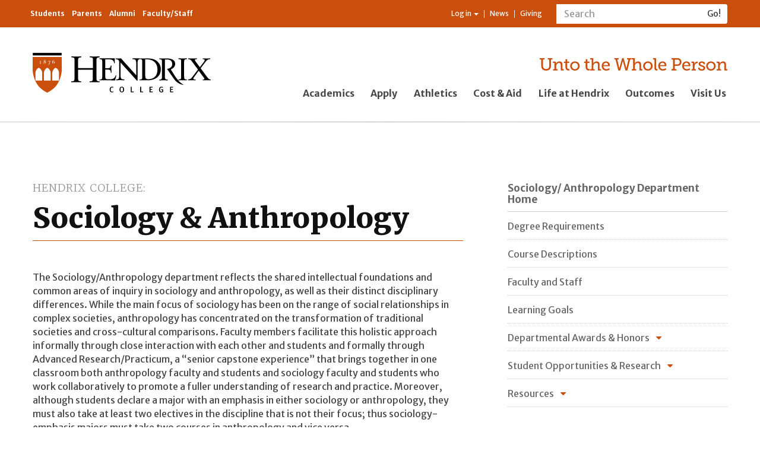

--- FILE ---
content_type: text/html; charset=utf-8
request_url: https://www.hendrix.edu/sociology/
body_size: 17243
content:


<!DOCTYPE html>

<html lang="en">
<head><meta charset="utf-8" /><meta http-equiv="X-UA-Compatible" content="IE=edge" /><meta name="viewport" content="width=device-width, initial-scale=1" /><meta name="theme-color" content="#f5822a" /><title>
	Hendrix College | Sociology & Anthropology
</title><meta property="fb:app_id" content="160383297496277" /><link rel="stylesheet" type="text/css" href="/WorkArea/FrameworkUI/css/ektron.stylesheet.ashx?id=-1759591071+-300771134+1985268503" /><script type="text/javascript" src="/WorkArea/FrameworkUI/js/ektron.javascript.ashx?id=-569449246+-1939951303+-1080527330+-1687560804+-1793043690+1338359439"></script>
    <!-- Google Tag Manager -->
    <script>(function (w, d, s, l, i) {
    w[l] = w[l] || []; w[l].push({
        'gtm.start':
            new Date().getTime(), event: 'gtm.js'
    }); var f = d.getElementsByTagName(s)[0],
    j = d.createElement(s), dl = l != 'dataLayer' ? '&l=' + l : ''; j.async = true; j.src =
    'https://www.googletagmanager.com/gtm.js?id=' + i + dl; f.parentNode.insertBefore(j, f);
})(window, document, 'script', 'dataLayer', 'GTM-KWBMBP');</script>
    <!-- End Google Tag Manager -->
    <script async="async" src="https://apply.hendrix.edu/ping">/**/</script>
    <link href="//fonts.googleapis.com/css?family=Merriweather+Sans:400,300,300italic,400italic,700,700italic,800,800italic" rel="stylesheet" type="text/css" /><link href="//fonts.googleapis.com/css?family=Merriweather:400,300,700,300italic,400italic,700italic,900,900italic" rel="stylesheet" type="text/css" /><link href="/style/base2015/refactor/style3.css" rel="stylesheet" /><link href="/style/base2015/e.min.css" rel="stylesheet" /><link href="//maxcdn.bootstrapcdn.com/font-awesome/4.4.0/css/font-awesome.min.css" rel="stylesheet" />
    <link href="/content2/styles/slate_forms.css" rel="stylesheet" type="text/css">
    
	<script type="text/javascript">
 var _ss = _ss || [];
 _ss.push(['_setDomain', 'https://koi-3QNF3Z7VGC.marketingautomation.services/net']);
 _ss.push(['_setAccount', 'KOI-41ROHI5FAA']);
 _ss.push(['_trackPageView']);
(function() {
 var ss = document.createElement('script');
 ss.type = 'text/javascript'; ss.async = true;
 ss.src = ('https:' == document.location.protocol ? 'https://' : 'http://') +
'koi-3QNF3Z7VGC.marketingautomation.services/client/ss.js?ver=1.1.1';
 var scr = document.getElementsByTagName('script')[0];
 scr.parentNode.insertBefore(ss, scr);
})();
</script>
<!-- Facebook Pixel Code -->
<script>
!function(f,b,e,v,n,t,s)
{if(f.fbq)return;n=f.fbq=function(){n.callMethod?
n.callMethod.apply(n,arguments):n.queue.push(arguments)};
if(!f._fbq)f._fbq=n;n.push=n;n.loaded=!0;n.version='2.0';
n.queue=[];t=b.createElement(e);t.async=!0;
t.src=v;s=b.getElementsByTagName(e)[0];
s.parentNode.insertBefore(t,s)}(window,document,'script',
'https://connect.facebook.net/en_US/fbevents.js');
fbq('init', '1729194863860120'); 
fbq('track', 'PageView');
</script>
<noscript>
<img height="1" width="1" src="https://www.facebook.com/tr?id=1729194863860120&ev=PageView&noscript=1"/>
</noscript>
<!-- End Facebook Pixel Code -->

</head>
<body id="ctl00_UiMasterBody">
    <!-- Google Tag Manager (noscript) -->
    <noscript>
        <iframe src="https://www.googletagmanager.com/ns.html?id=GTM-KWBMBP"
            height="0" width="0" style="display: none; visibility: hidden"></iframe>
    </noscript>
    <!-- End Google Tag Manager (noscript) -->
    <!-- Conversion Pixel - Hendrix College VT Visits - DO NOT MODIFY -->
    <script src="https://secure.adnxs.com/px?id=799318&t=1" type="text/javascript"></script>
    <!-- End of Conversion Pixel -->

    <a id="pageTop"></a>
    <form method="post" action="/sociology/" id="aspnetForm">
<div class="aspNetHidden">
<input type="hidden" name="__EVENTTARGET" id="__EVENTTARGET" value="" />
<input type="hidden" name="__EVENTARGUMENT" id="__EVENTARGUMENT" value="" />
<input type="hidden" name="EktronClientManager" id="EktronClientManager" value="-1759591071,-1687560804,-1080527330,-1939951303,-569449246,-1793043690,-300771134,1985268503,1338359439" />
<input type="hidden" name="__VIEWSTATE" id="__VIEWSTATE" value="/[base64]/aWQ9NzYwOCcgdGFyZ2V0PSdfc2VsZic4IGhyZWY9Jy9zb2Npb2xvZ3kvc29jaW9sb2d5LmFzcHg/[base64]/aWQ9NTYyMjAnIHRhcmdldD0nX3NlbGYnLlNvY2lvbG9neSBhbmQgQW50aHJvcG9sb2d5IE9keXNzZXkgRXhwZXJpZW5jZXNkAgEPFgIfAGZkAgEPZBYEZg8VBAkgY2xhc3M9IiI4IGhyZWY9Jy9zb2Npb2xvZ3kvc29jaW9sb2d5LmFzcHg/aWQ9MjUxOScgdGFyZ2V0PSdfc2VsZic4IGhyZWY9Jy9zb2Npb2xvZ3kvc29jaW9sb2d5LmFzcHg/[base64]/[base64]/[base64]" />
</div>

<script type="text/javascript">
//<![CDATA[
var theForm = document.forms['aspnetForm'];
if (!theForm) {
    theForm = document.aspnetForm;
}
function __doPostBack(eventTarget, eventArgument) {
    if (!theForm.onsubmit || (theForm.onsubmit() != false)) {
        theForm.__EVENTTARGET.value = eventTarget;
        theForm.__EVENTARGUMENT.value = eventArgument;
        theForm.submit();
    }
}
//]]>
</script>


<script src="/WebResource.axd?d=NaeFTNfpRQD9M56ExtBm2oI3DpeYc-gCULNr_Qf92QaCnzI9lqsLIsWH_Typpgq5WRlbggZqpYAXfIA558y2KxXr8iuyONoq1-J2OWhtrnc1&amp;t=638901346312636832" type="text/javascript"></script>


<script src="/ScriptResource.axd?d=SnVTd0z9MCUT39R99PeYaWWpx6JSi6g5F7ycnmIaHvYk7eVET55TGG5PElr7WrDCyVyrZWRBYspx5FyQfF_XqwXgMuO57CcEs45VEql7huabjUc0FM_hmz6c8dJG6d6UG04_X8NHEDl0KhZVDBB58Rjus1cHSsTaC-zYtciowQiWHrVSupoDqcB24WWDq2ou0&amp;t=345ad968" type="text/javascript"></script>
<script type="text/javascript">
//<![CDATA[
if (typeof(Sys) === 'undefined') throw new Error('ASP.NET Ajax client-side framework failed to load.');
//]]>
</script>

<script src="/ScriptResource.axd?d=JFxIBy5VQFEHUiXh0OSaPkB7wR31FbDuOkg7lXiEZz9zagTKnM39lJPJhkCnc6tq5fzu5ecSyDjrpkXwwy_NoP4_7Jf_A7uphyx_tsMQcXZxnBQAGOVEHz1HjEhHOgU9FFtb4RJexQcPIDW33n2BmBMnt3cqHmDArEXoGj89CcFSegq4rq6zWF-gBR3iWYk20&amp;t=345ad968" type="text/javascript"></script>
<div class="aspNetHidden">

	<input type="hidden" name="__VIEWSTATEGENERATOR" id="__VIEWSTATEGENERATOR" value="D8A78EDD" />
	<input type="hidden" name="__EVENTVALIDATION" id="__EVENTVALIDATION" value="/wEdAAeEU9ARjHAnFss7WtZpN+R5FcT92L3bA9vuYHd1PW/KjN+xHZBJR8dgTKY+G20kjjiNg2E/5y/lyCQwoPhHFbqDrIrAh98EiTIv7/XYQW/ivPW17lS/0vLirdfRX8DvlmuI9aQD17URf7bWroKdomzBkvhWbPLxq2xBbWN4rlscmPPSGhRISqVZDIVx5XRyCag=" />
</div>
        

<header class="globalHeader-mobile">
     <nav class="smallGlobalNav-menuContainer">
        <div class="smallGlobalNav-menuInnerContainer">
            <div class="mobileSearchBar">
                <div id="ctl00_GlobalNav2015_UiMobileSearchPanel" onkeypress="javascript:return WebForm_FireDefaultButton(event, &#39;ctl00_GlobalNav2015_UiMobileSearch&#39;)">
	
                    <div class="nav-search" role="search">
                        <div class="input-group">
                            <label style="display: none" for="ctl00_GlobalNav2015_UiMobileSearchText">Search</label>
                            <input name="ctl00$GlobalNav2015$UiMobileSearchText" id="ctl00_GlobalNav2015_UiMobileSearchText" type="text" class="form-control input-sm" placeholder="Search" />
                            <span class="input-group-btn">
                                <input type="submit" name="ctl00$GlobalNav2015$UiMobileSearch" value="Go!" onclick="javascript:WebForm_DoPostBackWithOptions(new WebForm_PostBackOptions(&quot;ctl00$GlobalNav2015$UiMobileSearch&quot;, &quot;&quot;, true, &quot;&quot;, &quot;&quot;, false, false))" id="ctl00_GlobalNav2015_UiMobileSearch" class="btn btn-default btn-sm" type="button" />
                            </span>
                        </div>
                    </div>
                
</div>
            </div>
            <ul class="nav mobileGlobalNav">
                
                        <li><a href="/academics/">Academics</a> </li>
                    
                        <li><a href="/apply">Apply</a> </li>
                    
                        <li><a href="https://www.hendrixwarriors.com/">Athletics</a> </li>
                    
                        <li><a href="/financialaid/">Cost &amp; Aid</a> </li>
                    
                        <li><a href="/lifeathendrix/">Life at Hendrix</a> </li>
                    
                        <li><a href="/outcomes/">Outcomes</a> </li>
                    
                        <li><a href="https://apply.hendrix.edu/portal/experiencehdx">Visit Us</a> </li>
                    
            </ul>
            <div class="mobileResourceBar">
                <ul class="nav nav-audience">
                    
                            <li><a href="/currentstudents/">Students</a> </li>
                        
                            <li><a href="/parents/">Parents</a> </li>
                        
                            <li><a href="/alumni/">Alumni</a> </li>
                        
                            <li><a href="/facultystaff/">Faculty/Staff</a> </li>
                        
                </ul>
                <ul class="nav nav-resources">
                    <li class="dropdown">
                        
                                <a href="#" class="dropdown-toggle" data-toggle="dropdown" role="button" aria-haspopup="true" aria-expanded="false">Log in <span class="caret"></span></a>
                                <ul class="dropdown-menu">
                                    <li>
                                        <a id="ctl00_GlobalNav2015_LinkButton2" href="javascript:WebForm_DoPostBackWithOptions(new WebForm_PostBackOptions(&quot;ctl00$GlobalNav2015$LinkButton2&quot;, &quot;&quot;, true, &quot;&quot;, &quot;&quot;, false, true))"><i class="fa fa-sign-in fa-fw"></i>&nbsp;Log in</a></li>
                                    <li role="separator" class="divider"></li>
                                    <li><a href="/CampusWeb"><i class="fa fa-university fa-fw"></i>&nbsp;My CampusWeb</a></li>
                                    <li><a href="https://outlook.office365.com/" target="_blank"><i class="fa fa-envelope-o fa-fw"></i>&nbsp;WebMail</a></li>                                  
                                </ul>
                            
                    </li>
                    <!--Begin CMS Menu-Driven List: MOBILE Resource Navigation ... li > a-->
                    <li><a href="/news">News</a></li>
                    <li><a href="/giving">Giving</a></li>
                    <!--End CMS Menu-Driven List: MOBILE Resource Navigation-->
                </ul>
            </div>

        </div>
    </nav>
    <nav class="smallGlobalNav">
        <div class="smallGlobalNav-content">
            <div class="smallGlobalNav-logoLink">
                <a href="/">
                    <img src="/staticresources/images/hendrixLogo_bob.svg" class="logo" alt="Hendrix College logo" /></a>
            </div>
            <div class="smallGlobalNav-menuLink">
                <span>Menu</span>
            </div>
        </div>
        <!--<div class="smallGlobalNav-shadow">
            </div>-->
    </nav>

</header>
<header class="globalHeader">
    <nav class="navbar navbar-default" id="internalNav">
        <div class="container">
            <ul class="nav navbar-nav nav-audience">
                
                        <li><a href="/currentstudents/">Students</a> </li>
                    
                        <li><a href="/parents/">Parents</a> </li>
                    
                        <li><a href="/alumni/">Alumni</a> </li>
                    
                        <li><a href="/facultystaff/">Faculty/Staff</a> </li>
                    
            </ul>
            <div class="navbar-form navbar-right nav-search" role="search">
                <div id="ctl00_GlobalNav2015_UiDesktopSearchPanel" onkeypress="javascript:return WebForm_FireDefaultButton(event, &#39;ctl00_GlobalNav2015_UiDesktopSearch&#39;)">
	
                    <div class="input-group">
                        <label style="display: none" for="ctl00_GlobalNav2015_UiDesktopSearchText">Search</label>
                        <input name="ctl00$GlobalNav2015$UiDesktopSearchText" id="ctl00_GlobalNav2015_UiDesktopSearchText" type="text" class="form-control input-sm" placeholder="Search" />
                        <span class="input-group-btn">
                            <input type="submit" name="ctl00$GlobalNav2015$UiDesktopSearch" value="Go!" onclick="javascript:WebForm_DoPostBackWithOptions(new WebForm_PostBackOptions(&quot;ctl00$GlobalNav2015$UiDesktopSearch&quot;, &quot;&quot;, true, &quot;&quot;, &quot;&quot;, false, false))" id="ctl00_GlobalNav2015_UiDesktopSearch" class="btn btn-default btn-sm" type="button" />
                        </span>
                    </div>
                
</div>
            </div>
            <ul class="nav navbar-nav navbar-right nav-resources">
                <li class="dropdown">
                    
                            <a href="#" class="dropdown-toggle" data-toggle="dropdown" role="button" aria-haspopup="true" aria-expanded="false">Log in <span class="caret"></span></a>
                            <ul class="dropdown-menu dropdown-menu-left">
                                <li>
                                    <a id="ctl00_GlobalNav2015_UiLogin" href="javascript:WebForm_DoPostBackWithOptions(new WebForm_PostBackOptions(&quot;ctl00$GlobalNav2015$UiLogin&quot;, &quot;&quot;, true, &quot;&quot;, &quot;&quot;, false, true))"><i class="fa fa-sign-in fa-fw"></i>&nbsp;Log in</a></li>
                                <li role="separator" class="divider"></li>
                                <li><a href="/CampusWeb"><i class="fa fa-university fa-fw"></i>&nbsp;My CampusWeb</a></li>
                                <li><a href="https://outlook.office365.com/" target="_blank"><i class="fa fa-envelope-o fa-fw"></i>&nbsp;WebMail</a></li>                                
                            </ul>
                        
                </li>
                <!--Begin CMS Menu-Driven List: Resource Navigation ... li > a-->
                <li><a href="/news">News</a></li>
                <li><a href="/giving">Giving</a></li>
                <!--End CMS Menu-Driven List: Resource Navigation-->
            </ul>
        </div>
    </nav>
    <nav id="externalNav">
        <div class="container" id="prospectiveNav">
            <div class="row">
                <div class="col-xs-12 col-sm-6 col-sm-offset-3 col-md-4 col-md-offset-0 col-xl-3">
                    <div class="logo-container">
                        <a href="/">
                            <img src="/staticresources/images/hendrixLogo_bob.svg" class="logo" alt="Hendrix College logo" /></a>
                    </div>
                </div>
                <div class="col-xs-12 col-sm-12 col-md-7 col-md-offset-1 col-lg-8 col-lg-offset-0 col-xl-9">
                    <div class="tagline-container">
                        <a href="/giving"><img border="0" alt="Unto the Whole Person" src="/staticresources/images/hendrixTagline_orange.svg" class="tagline" /></a>
                    </div>
                    <div class="globalNav-admission-container">
                        <ul class="nav navbar-nav globalNav-admission">
                            
                                    <li><a href="/academics/">Academics</a></li>
                                
                                    <li><a href="/apply">Apply</a></li>
                                
                                    <li><a href="https://www.hendrixwarriors.com/">Athletics</a></li>
                                
                                    <li><a href="/financialaid/">Cost &amp; Aid</a></li>
                                
                                    <li><a href="/lifeathendrix/">Life at Hendrix</a></li>
                                
                                    <li><a href="/outcomes/">Outcomes</a></li>
                                
                                    <li><a href="https://apply.hendrix.edu/portal/experiencehdx">Visit Us</a></li>
                                
                        </ul>
                    </div>
                </div>
            </div>
        </div>
    </nav>

</header>


        
    <script type="text/javascript">
//<![CDATA[
Sys.WebForms.PageRequestManager._initialize('ctl00$BodyContent$PageHostMain$ctl03', 'aspnetForm', ['tctl00$BodyContent$FullWidthContent$uxUpdatePanel','','tctl00$BodyContent$SectionHeaderColumn$uxUpdatePanel','','tctl00$BodyContent$TopContentColumn$uxUpdatePanel','','tctl00$BodyContent$LeftColumn$uxUpdatePanel','','tctl00$BodyContent$RightColumn$uxUpdatePanel','','tctl00$BodyContent$MenuColumn$uxUpdatePanel','','tctl00$BodyContent$FooterContainedZone$uxUpdatePanel','','tctl00$BodyContent$FooterLiquidZone$uxUpdatePanel','','tctl00$BodyContent$TopContentColumn$uxColumnDisplay$ctl00$uxControlColumn$ctl00$uxWidgetHost$uxUpdatePanel','','tctl00$BodyContent$TopContentColumn$uxColumnDisplay$ctl00$uxControlColumn$ctl01$uxWidgetHost$uxUpdatePanel','','tctl00$BodyContent$MenuColumn$uxColumnDisplay$ctl00$uxControlColumn$ctl00$uxWidgetHost$uxUpdatePanel','','tctl00$BodyContent$MenuColumn$uxColumnDisplay$ctl00$uxControlColumn$ctl01$uxWidgetHost$uxUpdatePanel','','tctl00$BodyContent$MenuColumn$uxColumnDisplay$ctl00$uxControlColumn$ctl02$uxWidgetHost$uxUpdatePanel',''], [], [], 90, 'ctl00');
//]]>
</script>


    <script type="text/javascript">
        Ektron.PBSettings = { 'dontClose': false }
    </script>




        <div class="ektron-ux-UITheme ux-app-siteApppageBuilder-setSizeTemplate">
            
        </div>
        <script id="EktronScriptBlockjvpdi" type="text/javascript">

Ektron.ready(function(event, eventName){

                $ektron(".ux-app-siteApppageBuilder-setSizeTemplate .ui-dialog-buttonpane a").button();
                $ektron(".ux-app-siteApppageBuilder-setSizeTemplate .framework").accordion({
                    heightStyle: "content",
                    activate: function(event, ui){
                        $ektron(ui).closest(".ui-accordion").accordion("refresh");
                    }
                });
                $ektron(".ux-app-siteApppageBuilder-setSizeTemplate").draggable({ handle: "div.ui-dialog-titlebar ", containment: $ektron("body") });
            
});


</script>
		
        
    

    <section class="singlePageContent">
        <div class="container-fluid">
            <!--Begin Content Zone 01: Full width (liquid), just below global header-->
            <div class="contentZone-01">
                
        <div id="ctl00_BodyContent_FullWidthContent_uxUpdatePanel" class="">
	
                <div id="ctl00_BodyContent_FullWidthContent_uxDropZone" data-ux-pagebuilder="DropZone">
                    
                            <div data-ux-pagebuilder="Column" style='width:100%'>
                                
                                <ul role="presentation">
                                    
                                </ul>
                            </div>
                        
                </div>
            
</div>
    
            </div>
            <!--End Content Zone 01-->
        </div>
    </section>
    <section class="standardContent">
        <div class="container">
            <div class="row">
                <div class="col-xs-12 col-sm-12 standardContent-main">
                    <div class="contentZone contentZone-02">
                        <!--Begin Content Zone 02: Full-width (contained), above main area-->
                        
        <div id="ctl00_BodyContent_SectionHeaderColumn_uxUpdatePanel" class="">
	
                <div id="ctl00_BodyContent_SectionHeaderColumn_uxDropZone" data-ux-pagebuilder="DropZone">
                    
                            <div data-ux-pagebuilder="Column" style='width:100%'>
                                
                                <ul role="presentation">
                                    
                                </ul>
                            </div>
                        
                </div>
            
</div>
    
                        <!--End Content Zone 02-->
                    </div>

                </div>
                <div class="col-xs-12 col-sm-8 col-md-8 col-md-offset-0 col-xl-7 mainSplitColumn-left">
                    <main class="standardContent-main">
                        <div class="contentZone contentZone-03">
                            <!--Begin Content Zone 03: Main area, single column-->
                            
        <div id="ctl00_BodyContent_TopContentColumn_uxUpdatePanel" class="">
	
                <div id="ctl00_BodyContent_TopContentColumn_uxDropZone" data-ux-pagebuilder="DropZone">
                    
                            <div data-ux-pagebuilder="Column" style='width:100%'>
                                
                                <ul role="presentation">
                                    
                                            <li role="presentation">
                                                
        <div id="ctl00_BodyContent_TopContentColumn_uxColumnDisplay_ctl00_uxControlColumn_ctl00_uxWidgetHost_uxUpdatePanel">
		
                <div data-ux-pagebuilder="Widget">
                    
                    <div class="widgetBody">
                        
        <header class="pagebuilder_Header">
            <p class="sectionTitle" id="pagebuilder_SectionTitle">Hendrix College</p>
            <h1>
                Sociology & Anthropology</h1>            
        </header>
    

                    </div>
                </div>
            
	</div>
    
                                            </li>
                                        
                                            <li role="presentation">
                                                
        <div id="ctl00_BodyContent_TopContentColumn_uxColumnDisplay_ctl00_uxControlColumn_ctl01_uxWidgetHost_uxUpdatePanel">
		
                <div data-ux-pagebuilder="Widget">
                    
                    <div class="widgetBody">
                        
        <div id="ctl00_BodyContent_TopContentColumn_uxColumnDisplay_ctl00_uxControlColumn_ctl01_uxWidgetHost_uxWidgetHost_widget_CB">
			<p>              
        
 </p><p><a href="#" onclick="try{window.open('/uploadedImages/Departments_and_Programs/Sociology_and_Anthropology/SOCI-ANTH.jpg', 'MyImage', 'resizable=yes, scrollbars=yes, width=790, height=580')}catch(e){};return false;" onkeypress="this.onclick();" title="/uploadedImages/Departments_and_Programs/Sociology_and_Anthropology/SOCI-ANTH.jpg"></a>The Sociology/Anthropology department reflects the shared intellectual foundations and common areas of inquiry in sociology and anthropology, as well as their distinct disciplinary differences. While the main focus of sociology has been on the range of social relationships in complex societies, anthropology has concentrated on the transformation of traditional societies and cross-cultural comparisons. Faculty members facilitate this holistic approach informally through close interaction with each other and students and formally through Advanced Research/Practicum, a “senior capstone experience” that brings together in one classroom both anthropology faculty and students and sociology faculty and students who work collaboratively to promote a fuller understanding of research and practice. Moreover, although students declare a major with an emphasis in either sociology or anthropology, they must also take at least two electives in the discipline that is not their focus; thus sociology-emphasis majors must take two courses in anthropology and vice versa.</p><p><a href="#" onclick="try{window.open('/uploadedImages/Departments_and_Programs/Sociology_and_Anthropology/SOCI-ANTH.jpg', 'MyImage', 'resizable=yes, scrollbars=yes, width=790, height=580')}catch(e){};return false;" onkeypress="this.onclick();" title="/uploadedImages/Departments_and_Programs/Sociology_and_Anthropology/SOCI-ANTH.jpg"></a></p><p><img/><img src="/uploadedimages/Departments_and_Programs/Sociology_and_Anthropology/IMG_8898.jpg" title="/uploadedimages/Departments_and_Programs/Sociology_and_Anthropology/IMG_8898.jpg" class="fancy" draggable="true"/></p><p><img/><img/>The faculty encourages hands-on learning via research and internships, recognizing that these two endeavors are not mutually exclusive activities. Recent internships have included working with such organizations as the Conway Community Garden, Heifer Project International Ranch, and the Arkansas Department of Health. Original research projects have examined issues such as the medicalization of childbirth, uses of forensic anthropology, representations of femininity and masculinity in romance novels, domestic violence, gendered and sexual meanings of Barbie, the doll, and a photography project documenting paper production from an environmental sociological perspective.<br/></p><script id="EktronScriptBlockivcrk" type="text/javascript">
			
			Ektron.ready(function(event, eventName){
document.cookie ='ek_TimezoneOffset=' + new Date().getTimezoneOffset();
});
			
			
			</script>
		</div>
        
        <span id="ctl00_BodyContent_TopContentColumn_uxColumnDisplay_ctl00_uxControlColumn_ctl01_uxWidgetHost_uxWidgetHost_widget_errorLb"></span>
    

                    </div>
                </div>
            
	</div>
    
                                            </li>
                                        
                                </ul>
                            </div>
                        
                </div>
            
</div>
    
                            <!--End Content Zone 03-->
                        </div>
                    </main>
                    <div class="row">
                        <div class="col-xs-12 col-sm-6">
                            <div class="contentZone contentZone-04">
                                <!--Begin Content Zone 04: Main area, first of two columns-->
                                
        <div id="ctl00_BodyContent_LeftColumn_uxUpdatePanel" class="">
	
                <div id="ctl00_BodyContent_LeftColumn_uxDropZone" data-ux-pagebuilder="DropZone">
                    
                            <div data-ux-pagebuilder="Column" style='width:100%'>
                                
                                <ul role="presentation">
                                    
                                </ul>
                            </div>
                        
                </div>
            
</div>
    
                                <!--End Content Zone 04-->
                            </div>
                        </div>
                        <div class="col-xs-12 col-sm-6">
                            <div class="contentZone contentZone-05">
                                <!--Begin Content Zone 05: Main area, second of two columns-->
                                
        <div id="ctl00_BodyContent_RightColumn_uxUpdatePanel" class="">
	
                <div id="ctl00_BodyContent_RightColumn_uxDropZone" data-ux-pagebuilder="DropZone">
                    
                            <div data-ux-pagebuilder="Column" style='width:100%'>
                                
                                <ul role="presentation">
                                    
                                </ul>
                            </div>
                        
                </div>
            
</div>
    
                                <!--End Content Zone 05-->
                            </div>
                        </div>
                    </div>
                </div>
                <div class="col-xs-12 col-sm-4 col-md-4 col-xl-4 col-xl-offset-1 mainSplitColumn-right">
                    <div class="contentZone contentZone-06">
                        <!--Begin Content Zone 06: Side menu column-->
                        
        <div id="ctl00_BodyContent_MenuColumn_uxUpdatePanel" class="">
	
                <div id="ctl00_BodyContent_MenuColumn_uxDropZone" data-ux-pagebuilder="DropZone">
                    
                            <div data-ux-pagebuilder="Column" style='width:100%'>
                                
                                <ul role="presentation">
                                    
                                            <li role="presentation">
                                                
        <div id="ctl00_BodyContent_MenuColumn_uxColumnDisplay_ctl00_uxControlColumn_ctl00_uxWidgetHost_uxUpdatePanel">
		
                <div data-ux-pagebuilder="Widget">
                    
                    <div class="widgetBody">
                        
        
        <nav class="sectionNav legacyMenu">
            <div class="row">
                <div class="col-xs-12 sectionNav-header">
                    <header>
                        <!--Begin CMS Menu Title: Home link ... h2.sectionNav-home > a (pull the href for the <a> from the CMS primary menu)-->
                        <h2 class="sectionNav-home">
                            <a href="/sociology/">Sociology/ Anthropology Department  Home</a>
                        </h2>
                        <!--End CMS Menu Title: Home link-->
                    </header>
                </div>
                <div class="col-xs-12 sectionNav-primary">
                    <ul class="nav primary">
                        
                                <li  class="">
                                    <a href='/Catalog/Academic_Departments_and_Programs/Sociology___Anthropology/' target='_self'>Degree Requirements</a>
                                    <ul>
                                        
                                    </ul>
                                </li>
                            
                                <li  class="">
                                    <a href='/Catalog/Academic_Departments_and_Programs/Sociology___Anthropology/#coursesBookmark' target='_self'>Course Descriptions</a>
                                    <ul>
                                        
                                    </ul>
                                </li>
                            
                                <li  class="">
                                    <a href='/sociology/faculty' target='_self'>Faculty and Staff</a>
                                    <ul>
                                        
                                    </ul>
                                </li>
                            
                                <li  class="">
                                    <a href='/sociology/sociology.aspx?id=60423' target='_self'>Learning Goals</a>
                                    <ul>
                                        
                                    </ul>
                                </li>
                            
                                <li  class="nest">
                                    <a href="javascript:;" onclick="this.parentNode.classList.toggle('expanded');">Departmental Awards & Honors</a>
                                    <ul>
                                        
                                                <li  class="">
                                                    <a  href='/sociology/sociology.aspx?id=2503' target='_self'  href='/sociology/sociology.aspx?id=2503' target='_self'>Ferris C. Baker Sociology Award</a>
                                                    <ul>
                                                        
                                                    </ul>
                                                </li>
                                            
                                                <li  class="">
                                                    <a  href='/sociology/sociology.aspx?id=2504' target='_self'  href='/sociology/sociology.aspx?id=2504' target='_self'>The Juanita D. Sandford Social Justice Award</a>
                                                    <ul>
                                                        
                                                    </ul>
                                                </li>
                                            
                                                <li  class="">
                                                    <a  href='/sociology/sociology.aspx?id=2509' target='_self'  href='/sociology/sociology.aspx?id=2509' target='_self'>Graduation with Departmental Distinction</a>
                                                    <ul>
                                                        
                                                    </ul>
                                                </li>
                                            
                                                <li  class="">
                                                    <a  href='/sociology/sociology.aspx?id=7608' target='_self'  href='/sociology/sociology.aspx?id=7608' target='_self'>Honorary Societies</a>
                                                    <ul>
                                                        
                                                    </ul>
                                                </li>
                                            
                                    </ul>
                                </li>
                            
                                <li  class="nest">
                                    <a href="javascript:;" onclick="this.parentNode.classList.toggle('expanded');">Student Opportunities & Research</a>
                                    <ul>
                                        
                                                <li  class="">
                                                    <a  href='/sociology/sociology.aspx?id=56220' target='_self'  href='/sociology/sociology.aspx?id=56220' target='_self'>Sociology and Anthropology Odyssey Experiences</a>
                                                    <ul>
                                                        
                                                    </ul>
                                                </li>
                                            
                                                <li  class="">
                                                    <a  href='/sociology/sociology.aspx?id=2519' target='_self'  href='/sociology/sociology.aspx?id=2519' target='_self'>Sociology and Anthropology Undergraduate Conferences</a>
                                                    <ul>
                                                        
                                                    </ul>
                                                </li>
                                            
                                                <li  class="">
                                                    <a  href='/sociology/sociology.aspx?id=2527' target='_self'  href='/sociology/sociology.aspx?id=2527' target='_self'>Sociology and Anthropology Club</a>
                                                    <ul>
                                                        
                                                    </ul>
                                                </li>
                                            
                                    </ul>
                                </li>
                            
                                <li  class="nest">
                                    <a href="javascript:;" onclick="this.parentNode.classList.toggle('expanded');">Resources</a>
                                    <ul>
                                        
                                                <li  class="">
                                                    <a  href='/sociology/sociology.aspx?id=56797' target='_self'  href='/sociology/sociology.aspx?id=56797' target='_self'>What to do with a Sociology/Anthropology Major</a>
                                                    <ul>
                                                        
                                                    </ul>
                                                </li>
                                            
                                                <li  class="">
                                                    <a  href='http://www.asanet.org/' target='_self'  href='http://www.asanet.org/' target='_self'>American Sociological Association</a>
                                                    <ul>
                                                        
                                                    </ul>
                                                </li>
                                            
                                                <li  class="">
                                                    <a  href='http://www.aaanet.org/' target='_self'  href='http://www.aaanet.org/' target='_self'>American Anthropological Association</a>
                                                    <ul>
                                                        
                                                    </ul>
                                                </li>
                                            
                                                <li  class="">
                                                    <a  href='/sociology/sociology.aspx?id=59462' target='_self'  href='/sociology/sociology.aspx?id=59462' target='_self'>Policies and Procedures</a>
                                                    <ul>
                                                        
                                                    </ul>
                                                </li>
                                            
                                    </ul>
                                </li>
                            
                    </ul>
                </div>
                <div class="col-xs-12 sectionNav-secondary">
                    <ul class="nav secondary">
                        
                    </ul>
                </div>
            </div>
        </nav>
    
    

                    </div>
                </div>
            
	</div>
    
                                            </li>
                                        
                                            <li role="presentation">
                                                
        <div id="ctl00_BodyContent_MenuColumn_uxColumnDisplay_ctl00_uxControlColumn_ctl01_uxWidgetHost_uxUpdatePanel">
		
                <div data-ux-pagebuilder="Widget">
                    
                    <div class="widgetBody">
                        
        
        <div id="ctl00_BodyContent_MenuColumn_uxColumnDisplay_ctl00_uxControlColumn_ctl01_uxWidgetHost_uxWidgetHost_widget_divBreak" style="height: 1px;"></div>
    
                    </div>
                </div>
            
	</div>
    
                                            </li>
                                        
                                            <li role="presentation">
                                                
        <div id="ctl00_BodyContent_MenuColumn_uxColumnDisplay_ctl00_uxControlColumn_ctl02_uxWidgetHost_uxUpdatePanel">
		
                <div data-ux-pagebuilder="Widget">
                    
                    <div class="widgetBody">
                        
        <div id="ctl00_BodyContent_MenuColumn_uxColumnDisplay_ctl00_uxControlColumn_ctl02_uxWidgetHost_uxWidgetHost_widget_CB">
			<div id="fb-root"></div>
<script>(function(d, s, id) {
  var js, fjs = d.getElementsByTagName(s)[0];
  if (d.getElementById(id)) return;
  js = d.createElement(s); js.id = id;
  js.src = "//connect.facebook.net/en_US/sdk.js#xfbml=1&version=v2.5&appId=223273564355956";
  fjs.parentNode.insertBefore(js, fjs);
}(document, 'script', 'facebook-jssdk'));</script>
<div class="fb-page" data-href="https://www.facebook.com/SociAnthHendrix" data-tabs="timeline,events" data-width="523" data-small-header="false" data-adapt-container-width="true" data-hide-cover="false" data-show-facepile="false"><div class="fb-xfbml-parse-ignore"><blockquote cite="https://www.facebook.com/SociAnthHendrix"><a href="https://www.facebook.com/SociAnthHendrix">Sociology/Anthropolgy at Hendrix</a></blockquote></div></div><script id="EktronScriptBlockmgbqr" type="text/javascript">
			
			Ektron.ready(function(event, eventName){
document.cookie ='ek_TimezoneOffset=' + new Date().getTimezoneOffset();
});
			
			
			</script>
		</div>
        
        <span id="ctl00_BodyContent_MenuColumn_uxColumnDisplay_ctl00_uxControlColumn_ctl02_uxWidgetHost_uxWidgetHost_widget_errorLb"></span>
    

                    </div>
                </div>
            
	</div>
    
                                            </li>
                                        
                                </ul>
                            </div>
                        
                </div>
            
</div>
    
                        <!--End Content Zone 06-->
                    </div>

                </div>
                <div class="clearfix"></div>
                <div class="col-xs-12 col-sm-12">
                    <div class="contentZone contentZone-07">
                        <!--Begin Content Zone 07: Full-width (contained), below main area-->
                        
        <div id="ctl00_BodyContent_FooterContainedZone_uxUpdatePanel" class="">
	
                <div id="ctl00_BodyContent_FooterContainedZone_uxDropZone" data-ux-pagebuilder="DropZone">
                    
                            <div data-ux-pagebuilder="Column" style='width:100%'>
                                
                                <ul role="presentation">
                                    
                                </ul>
                            </div>
                        
                </div>
            
</div>
    
                        <!--End Content Zone 07-->
                    </div>
                </div>
            </div>
        </div>
    </section>
    <section class="singlePageContent">
        <div class="container-fluid">
            <div class="contentZone-08">
                <!--Begin Content Zone 08: Full width (liquid), just above global footer-->
                
        <div id="ctl00_BodyContent_FooterLiquidZone_uxUpdatePanel" class="">
	
                <div id="ctl00_BodyContent_FooterLiquidZone_uxDropZone" data-ux-pagebuilder="DropZone">
                    
                            <div data-ux-pagebuilder="Column" style='width:100%'>
                                
                                <ul role="presentation">
                                    
                                </ul>
                            </div>
                        
                </div>
            
</div>
    
                <!--End Content Zone 08-->
            </div>
        </div>
    </section>

        
<footer class="globalFooter">
    <div class="container">
        <div class="row">
            <div class="col-sm-6 col-md-3 col-xl-4">
                <div class="vcard">
                    <!--hCard 1.0 http://microformats.org/wiki/hcard-->
                    <a class="fn org url" href="https://www.hendrix.edu/">Hendrix College</a>
                    <div class="adr">
                        <span class="street-address">1600 Washington Avenue</span>
                        <span class="locality">Conway</span>,
                            <span class="region">Arkansas</span>
                        <span class="postal-code">72032</span>
                        <span class="country-name">USA</span>
                    </div>
                    <div class="geo">
                        <abbr class="latitude" title="35.098230">N 35° 05.89380</abbr>
                        <abbr class="longitude" title="-92.442525">W 92° 26.55150</abbr>
                    </div>
                    <div class="tel">
                        <span class="type">Work</span>
                        <span class="value"><a href="tel:+15013296811">501-329-6811</a></span>
                    </div>
                    <div class="tel">
                        <span class="type">Work toll-free</span>
                        <span class="value"><a href="tel:+18002779017">1-800-277-9017</a></span>
                    </div>
                    <div class="map"><a href="/location">Map &amp; Directions</a></div>
                </div>
            </div>

            <div class="col-sm-6 col-md-4 col-md-offset-1 col-xl-3 col-xl-offset-1">
                <nav class="footer-links">
                    <ul class="nav nav-stacked">
                        
                                <li><a href="/discoverhendrix/" target="_self">About Hendrix</a></li>
                            
                                <li><a href="/calendars/" target="_self">Academic Calendars</a></li>
                            
                                <li><a href="/athletics" target="_self">Athletics</a></li>
                            
                                <li><a href="/apply/?utm_campaign=applyLinks&amp;utm_source=global&amp;utm_medium=footerNav&amp;utm_content=footerNavApply" target="_self">Apply to Hendrix</a></li>
                            
                                <li><a href="/baileylibrary/" target="_self">Bailey Library</a></li>
                            
                                <li><a href="/campusweb" target="_self">Campus Web</a></li>
                            
                                <li><a href="/leadership/" target="_self">Hendrix Leadership</a></li>
                            
                                <li><a href="/jobs" target="_self">Job Opportunities</a></li>
                            
                                <li><a href="/academicaffairs/default.aspx?id=1074" target="_self">Majors/Minors</a></li>
                            
                                <li><a href="/makeagift/" target="_self">Make a Gift</a></li>
                            
                                <li><a href="/news" target="_self">News Center</a></li>
                            
                                <li><a href="/events/" target="_self">Public Events</a></li>
                            
                                <li><a href="https://spirit.hendrix.edu/" target="_self">Spirit Store</a></li>
                            
                                <li><a href="https://hendrix.edu/titleix" target="_self">Title IX / Non-Discrimination</a></li>
                            
                                <li><a href="/wac/" target="_self">WAC</a></li>
                               
                    </ul>
                </nav>
            </div>
            <div class="col-sm-12 col-sm-offset-0 col-md-3 col-md-offset-1 col-lg-3 col-lg-offset-1 col-xl-2 col-xl-offset-2">
                <nav class="footerSocial">
                    <ul>
                        
                                <li><a href="/facebook/" target="_blank" class="facebook"><span>Facebook</span></a></li>
                            
                                <li><a href="/twitter/" target="_blank" class="twitter"><span>Twitter</span></a></li>
                            
                                <li><a href="/youtube/" target="_blank" class="youtube"><span>YouTube</span></a></li>
                            
                                <li><a href="/flickr/" target="_blank" class="flickr"><span>Flickr</span></a></li>
                            
                                <li><a href="/instagram/" target="_blank" class="instagram"><span>Instagram</span></a></li>
                            
                                <li><a href="/soundcloud/" target="_blank" class="soundcloud"><span>Soundcloud</span></a></li>
                            
                                <li><a href="/vimeo/" target="_blank" class="vimeo"><span>Vimeo</span></a></li>
                            
                                <li><a href="/linkedin/" target="_blank" class="linkedin"><span>LinkedIn</span></a></li>
                            
                    </ul>
                </nav>
            </div>
        </div>
        <div class="row">
            <div class="col-md-12" style="text-align: center;">
                <p style="display: inline-block; padding-top: 50px; font-size: smaller;" class="text-muted">Content on this site may require a PDF reader. Please visit <a class="text-muted" target='_blank' href='https://get.adobe.com/reader/' title='Get Adobe Reader' alt='Get Adobe Reader'>https://get.adobe.com/reader</a> to install reader software to access this content.</p>
            </div>
        </div>
    </div>
</footer>

    </form>
    <script src="/scripts/require.min.js"></script>
    <script src="/scripts/config/base2015-config.min.js"></script>
    
    <script src="/scripts/viewmodel/pageBuilder2015-vm.min.js"></script>

</body>
</html>


--- FILE ---
content_type: text/css
request_url: https://www.hendrix.edu/content2/styles/slate_forms.css
body_size: 449
content:



.form_label legend {
    font-size: 16px;
    font-weight: bold;
    border: none;
    margin-top:10px;
    margin-bottom: 10px;
    display: inline-block;
}

.form_question fieldset {
    margin-top: 30px !important;
}

input[type='text'],input[type='email'],select, input[type='tel'], textarea{
    display: inline-block;
    padding: 6px 12px;
    font-size: 16px;
    line-height: 1.46;
    color: #666666;
    background-color: #fff;
    background-image: none;
    border: 1px solid #ccc;
    border-radius: 4px;
    -webkit-box-shadow: inset 0 1px 1px rgba(0, 0, 0, 0.075);
    box-shadow: inset 0 1px 1px rgba(0, 0, 0, 0.075);
    -webkit-transition: border-color ease-in-out 0.15s, box-shadow ease-in-out 0.15s;
    -o-transition: border-color ease-in-out 0.15s, box-shadow ease-in-out 0.15s;
    transition: border-color ease-in-out 0.15s, box-shadow ease-in-out 0.15s;
}


.form_question input[type='text'],input[type='email'],input[type='phone']{
    height: 37px;    
}
.form_action button {
    padding: 6px 12px; 
    background-color: #CB4F0C;
    color: white;
    border: 0;
    outline: 0;
}

.form_action button:hover {
    background-color: RGB(179, 70, 11);
}

.form_h1 .form_label {
    margin-top: 40px;
    color: #CB4F0C;
}

.form_h1 .form_label:first-child {
    margin-top:0px;
}

.form_responses label.form_label {
    color: #666;
    font-size: 14px;
}

.form_responses {
    margin-top: 10px;
    margin-left: 20px;
}

.form_p {
    margin-left:20px;
    font-size: 14px;
}

--- FILE ---
content_type: text/css
request_url: https://tags.srv.stackadapt.com/sa.css
body_size: -11
content:
:root {
    --sa-uid: '0-6fd3b1c8-f75d-5f81-6992-ba2f09b7e76a';
}

--- FILE ---
content_type: application/javascript
request_url: https://koi-3qnf3z7vgc.marketingautomation.services/koi?rf=&hn=www.hendrix.edu&lg=en-US%40posix&sr=1280x720&cd=24&vr=2.4.1&se=1769117749806&ac=KOI-41ROHI5FAA&ts=1769117750&pt=NaN&pl=NaN&loc=https%3A%2F%2Fwww.hendrix.edu%2Fsociology%2F&tp=page&ti=Hendrix%20College%20%7C%20Sociology%20%26%20Anthropology
body_size: -72
content:
window._ss.handleResponse({"isChatbotCapable":false,"trackingID":"202601|69729836b41cee21241fea79","type":"page"});


--- FILE ---
content_type: application/x-javascript
request_url: https://www.hendrix.edu/scripts/viewmodel/pageBuilder2015-vm.min.js
body_size: 324
content:
requirejs.config({shim:{"controls/standard2015.min":{deps:["jquery","hdx-jqueryui"]}}});require(["jquery","hdx-jqueryui","hdx-jquery.magnific"],function(){$(document).ready(function(){$(".sliderCardImageContainer a").magnificPopup({type:"iframe",iframe:{markup:'<div class="mfp-iframe-scaler"><div class="mfp-close"><\/div><iframe class="mfp-iframe" frameborder="0" allowfullscreen><\/iframe><div class="mfp-bottom-bar"><div class="mfp-counter"><\/div><div class="mfp-title"><\/div><\/div><\/div>'},callbacks:{markupParse:function(n,t,i){t.title=i.el.attr("title")}},gallery:{enabled:!0}})})});$(document).ready(function(){var n=$(".singlePageContent div[data-ux-pagebuilder='Widget'").length>0;(n||document.getElementsByClassName("landingPage-introcenterpiece"))&&document.body.classList.add("hasSinglePageContent")});